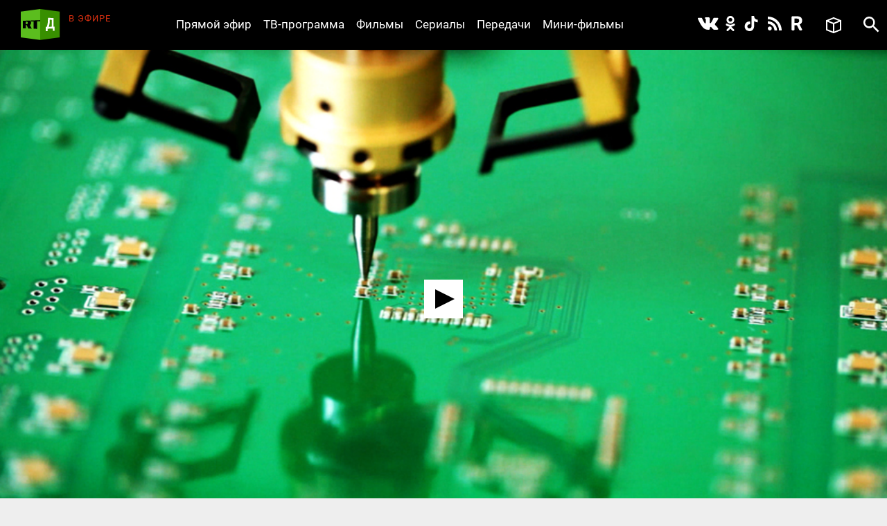

--- FILE ---
content_type: text/html; charset=utf-8
request_url: https://doc.rt.com/filmy/mikroelektronika/
body_size: 10748
content:
<!DOCTYPE html>
<html>
<head lang="ru">
    <base href="/s/new/build/" />
    <meta charset="utf-8"/>
    <meta name="title" content="Микроэлектроника">
    <meta name="description" content="Микроэлектроника стала неотъемлемой частью нашей жизни. В этом выпуске «Технологий будущего» вы узнаете о суперкомпьютерах, новых устройствах для хранения памяти и процессорах, обладающих беспрецедентной производительностью.">
    <meta property="og:site_name" content="РТД"/>
    <meta property="og:title" content="Микроэлектроника"/>
    <meta property="og:type" content="article"/>
    <meta property="og:url" content="https://doc.rt.com/filmy/mikroelektronika/"/>
    <meta property="og:description" content="Микроэлектроника стала неотъемлемой частью нашей жизни. В этом выпуске «Технологий будущего» вы узнаете о суперкомпьютерах, новых устройствах для хранения памяти и процессорах, обладающих беспрецедентной производительностью."/>
    <meta property="og:image" content="https://cdni.rt.com/doc-files/filmy/mikroelektronika/mikroelektronika_1.jpg"/>
    <title>Микроэлектроника &mdash; РТД Фильмы</title>
    <link rel="stylesheet" href="/s/new/build/css/main.css?v=53"/>

    <link rel="shortcut icon" href="img/favicon.ico" type="image/x-icon"/>
    <link rel="icon" href="img/favicon.ico" type="image/x-icon"/>
    <link rel="apple-touch-icon" href="img/apple-touch-icon-precomposed.png"/>
    <link rel="apple-touch-icon" sizes="72x72" href="img/apple-touch-icon-72x72-precomposed.png"/>
    <link rel="apple-touch-icon" sizes="114x114" href="img/apple-touch-icon-114x114-precomposed.png"/>
    <link rel="apple-touch-icon" sizes="144x144" href="img/apple-touch-icon-144x144-precomposed.png"/>
    <meta name="viewport" content="width=device-width, initial-scale=1"/>
    <script src="https://doc.russiatoday.com/s/new/build/js/jquery.min.js"></script>

<script>window.yaContextCb = window.yaContextCb || []</script>
<script src="https://yandex.ru/ads/system/context.js" async></script>
<script>
    if(typeof _adv == 'undefined') var _adv = {};
    _adv.section = 'ussr';
    _adv.account = 258144;
    _adv.place = {
       'billboard': {
            ownerId: _adv.account,
            containerId: 'billboard',
            params: {
                pp: window.innerWidth > 846 ? 'g':'brpp',
                ps: 'hmmn',
                p2: 'y',
                puid1: 'world'
            }
        },

        'first_b':{
            ownerId: _adv.account,
            containerId: 'first_b',
            params: {
                pp: 'h',
                ps: window.innerWidth < 846 ? 'hmmn' : null,
                p2: 'iljr',
                puid1: 'world'
            }
        },

        'b_comment':{
            ownerId: _adv.account,
            containerId: 'b_comment',
            params: {
                     pp:'h',
                     ps:window.innerWidth > 846 ? 'hmmn' : null,
                     p2:'imai',
                        puid1: 'world'
            }
        },
        'adhesion': {
            ownerId: _adv.account,
            containerId: 'adhesion',
            params: {
                pp: 'i',
                ps: 'hmmn',
                p2: 'y',
                puid1: 'world'
            }
        }
    };

    _adv.adfox_hb = window.innerWidth > 846 ? {
        biddersMap: {"betweenDigital": "2265177", "myTarget": "2318746", "sape": "2516628", "otm": "2824561", "videonow": "2824729", "Relap": "2828111","adfox_yandex_waste.recycling": "2949349"},
        adUnits: [{
            "code": _adv.place['billboard'].containerId,
            "sizes": [[970,250],[720,240],[790,210],[1190,200]],
            "bids": [{
                "bidder": "myTarget",
                "params": {
                    "placementId": "1239034",
                     "additional": {
                     "fpid": "window.rb_sync.id || ''"
                       }
                    }
                },{
                "bidder": "sape",
                "params": {
                    "placementId": "856462"}
                },{
                "bidder": "otm",
                 "params": {
                    "placementId": "49695"}
                },{
                "bidder": "Relap",
                "params": {
                "placementId": "QlVVvnGwn2edHh4e"}

                }
            ]
        },
        {
            "code": _adv.place['b_comment'].containerId,
            "codeType": "combo",
            "sizes": [[970,250],[720,240],[790,210],[700,400],[600,480],[460,260]],
            "bids": [ {
                "bidder": "myTarget",
                "params": {
                    "placementId": "1267164",
                     "additional": {
                     "fpid": "window.rb_sync.id || ''"
                       }
                    }
                },{
                "bidder": "betweenDigital",
                 "params": {
                    "placementId": "4620281",
                     "additional": {
                     "fpid": "window.rb_sync.id || ''"
                       }
                    }
                },{
                "bidder": "sape",
                 "params": {
                    "placementId": "856507"}
                },{
                "bidder": "otm",
                 "params": {
                    "placementId": "49699"}
                },{
                "bidder": "videonow",
                 "params": {
                    "placementId": "6663872",
                     "additional": { "stableid": localStorage.getItem('videonow-stableid') }
                    }
                },{
                "bidder": "Relap",
                "params": {
                "placementId": "1yjXGdsbLtogVkxM"}

                }


            ]
        },
        {
            "code": _adv.place['adhesion'].containerId,
            "codeType": "combo",
            "sizes": [[720,240],[790,210],[700,400],[600,480],[460,260]],
            "bids": [{
                "bidder": "sape",
                 "params": {
                    "placementId": "856526"}
                },{
                "bidder": "Relap",
                "params": {
                "placementId": "HuEeZqRkMcU_6PT0"}


            }
            ]
        }],
        timeout: 500
     }:{
        biddersMap: {"betweenDigital": "2265177", "myTarget": "2318746", "sape": "2516628", "otm": "2824561", "videonow": "2824729", "Relap": "2828111"},
        adUnits: [

        {
            "code": _adv.place['ad300x600_t'].containerId,
            "codeType": "combo",
            "sizes": [[300,600],[300,250],[240,400],[300,300],[230,290],[320,420],[240,400],[280,420],[210,160]],
            "bids": [ {
                "bidder": "myTarget",
                "params": {
                    "placementId": "1239368",
                     "additional": {
                     "fpid": "window.rb_sync.id || ''"
                       }
                    }
                },{
                "bidder": "betweenDigital",
                 "params": {
                    "placementId": "4620280"}
                },
                {
                "bidder": "sape",
                 "params": {
                    "placementId": "856560"}
                },{
                "bidder": "otm",
                 "params": {
                    "placementId": "49701"}
                },{
                "bidder": "videonow",
                 "params": {
                    "placementId": "6665258",
                     "additional": { "stableid": localStorage.getItem('videonow-stableid') }
                    }
                },{
                "bidder": "Relap",
                "params": {
                "placementId": "N8g3qGqqnWmT1MrK"}

                }

            ]
        },
        {
            "code": _adv.place['first_b'].containerId,
            "codeType": "combo",
            "sizes": [[300,600],[300,250],[240,400],[300,300],[230,290],[320,420],[240,400],[280,420],[210,160]],
            "bids": [ {
                "bidder": "myTarget",
                "params": {
                    "placementId": "1267162",
                     "additional": {
                     "fpid": "window.rb_sync.id || ''"
                       }
                    }
                },
                {
                "bidder": "sape",
                 "params": {
                    "placementId": "856561"}
                },{
                "bidder": "otm",
                 "params": {
                    "placementId": "49702"}
                },{
                "bidder": "videonow",
                 "params": {
                    "placementId": "6666207",
                     "additional": { "stableid": localStorage.getItem('videonow-stableid') }
                    }
                },{
                "bidder": "Relap",
                "params": {
                "placementId": "wN_fllmYnmacUVFR"}

                }

            ]
        }],
        timeout: 500
    };

    window.YaHeaderBiddingSettings =_adv.adfox_hb;
</script>
<script src="https://yandex.ru/ads/system/header-bidding.js" async></script>


</head>
<body>
<div class="wrapper ">
    <div class="inner">
        <header class="header">


            <div class="logo logo_header">
                <a class="logo__link logo_header__link" href="/"></a>
            </div>

            <div class="on-the-air">
                <div class="on-the-air__caption">В ЭФИРЕ</div>
                <div class="on-the-air__title"><a class="on-the-air__link" href="/on-air/"></a></div>
            </div>

            <nav class="social social_header">
                <ul class="social__list social__list_header">
                    <li class="social__item social__item_header">
                        <a class="social__link social__link_vk social__link_header " href="https://vk.com/rtdru"></a>
                    </li>

                    <li class="social__item social__item_header">
                        <a class="social__link social__link_ok social__link_header " href="https://ok.ru/rtdrus"></a>
                    </li>

                    <li class="social__item social__item_header">
                        <a class="social__link social__link_tiktok social__link_header " href="https://www.tiktok.com/@russian_rtd"></a>
                    </li>

                    <li class="social__item social__item_header">
                        <a class="social__link social__link_rss social__link_header " href="/filmy/rss/"></a>
                    </li>

					<li class="social__item social__item_header">
                        <a class="social__link social__link_rutube social__link_header " href="https://rutube.ru/video/person/23239684/?ordering=-created_ts"></a>
                    </li>

                </ul>
            </nav>

            <nav class="nav nav_header nav_js">
                <ul class="nav__list nav__list_header">
                    <li class="nav__item nav__item_header">
                        <a class="nav__link nav__link_header" href="/on-air/">Прямой эфир</a>
                    </li>

                    <li class="nav__item nav__item_header">
                        <a class="nav__link nav__link_header" href="/raspisanie/">ТВ-программа</a>
                    </li>

                    <li class="nav__item nav__item_header">
                        <a class="nav__link nav__link_header" href="/filmy/">Фильмы</a>
                    </li>

                    <li class="nav__item nav__item_header">
                        <a class="nav__link nav__link_header" href="/serialy/">Сериалы</a>
                    </li>

                    <li class="nav__item nav__item_header">
                        <a class="nav__link nav__link_header" href="/programmy/">Передачи</a>
                    </li>

                    <li class="nav__item nav__item_header">
                        <a class="nav__link nav__link_header" href="/mini-filmy/">Мини-фильмы</a>
                    </li>
                </ul>
            </nav>

            <div class="favorites">
                <a href="/v-ochered/">
                    <div class="favorites__btn" ></div>
                    <div class="favorites__counter" style="display:none"></div>
                </a>
            </div>

            <div id="search" class="search search_header">
                <a class="search__btn search__btn_header" href="#"></a>
                <a class="search__close-btn search__close-btn_header"></a>
                <div class="search__context search__context_header">
                    <form method="get" action="/search/">
                        <input class="search__field search__field_header" type="text" name="q" value="" placeholder="Поиск" />
                        <button class="search__submit-btn search__submit-btn_header" type="submit"></button>
                    </form>

                </div>
            </div>
        </header>

        <div id="billboard" style="max-width: 1500px; margin: 0 auto; display: table;"></div>
<script type="text/javascript">
    window.yaContextCb.push(() => {
        Ya.adfoxCode.createAdaptive(_adv.place['billboard'],
        ['desktop', 'phone'],
        {
            phoneWidth: 846,
            isAutoReloads: false
        });
    });
</script>









        <section class="content">
            <div class="card card_movie" data-film-id="323">
                <div class="card__media card__media_movie">
					
                    <video id="video" controls="controls" width="100%" height="100%" poster="https://cdni.rt.com/doc-files/filmy/mikroelektronika/mikroelektronika_3.jpg" style="display:none"></video>
                    <div class="card__double-tap-area card__double-tap-area--left"></div>
                    <div class="card__double-tap-area card__double-tap-area--right"></div>
                </div>
                <div class="card__panel_movie">
                    <div class="like like_card_movie">
                        <a class="like__link">11</a>
                    </div>
                    <a class="add-to-site add-to-site_card_movie js-show_modal" href="#modal-embed" >Добавить на сайт</a>
                    <a class="movie-mode movie-mode_card_movie movie-mode_card_movie_js" >Кинорежим</a>
                    <a class="add-to-collection add-to-collection_card_movie" >Добавить в избранное</a>
                    <a class="delete-from-collection delete-from-collection_card_movie" >Удалить из избранного</a>
                
                    <a class="download-video download-video_card_movie" href="https://cdnv.rt.com/download/doc-files/filmy/mikroelektronika/mikroelektronika_3.mov">Скачать - 1 GB</a>
                
                </div>

                <div class="card__context card__context_movie">
                    <div class="card__category card__category_movie">
                        <a class="card__link" href="/programmy/tehnologii-budushhego/">Технологии будущего</a>
                    </div>
                    <div class="card__info_movie">
                        <div class="card__count-comments card__count-comments_movie" style="visibility: hidden">
                            <a href="/filmy/mikroelektronika/" data-disqus-identifier="film_323" class="disqus-comment-count comments-count">0</a>
                        </div>
                        <div class="card__count-views card__count-views_movie">456</div>
                        <div class="card__date card__count-date_movie">20 августа 2013</div>
                    </div>
                    <div class="card__context-in_movie">
                        <div class="card__heading card__heading_movie">Микроэлектроника</div>

                        <div class="card__summary card__summary_movie"><p>Микроэлектроника стала неотъемлемой частью нашей жизни. В этом выпуске «Технологий будущего» вы узнаете о сверхбыстрых суперкомпьютерах и передовых системах охлаждения, резко повышающих энергоэффективность. Увидите новое устройство для хранения памяти, которое, возможно, откроет путь к созданию полноценного искусственного интеллекта. И увидите два новых процессора, обладающих беспрецедентной производительностью и использующие необычные технологические решения.</p></div>
                    </div>

                    <div class=" card__tags_movie">
                        <div class=" card__tags-heading_movie">Теги:</div>
                    </div>

                </div>

                <div id="first_b"></div>
<script>
window.yaContextCb.push(() => {
    Ya.adfoxCode.createAdaptive(_adv.place['first_b'],
    ['phone'],
    {
        phoneWidth: 846,
        isAutoReloads: false
    });
});
</script>
                <div id="b_comment"></div>
<script>
    window.yaContextCb.push(() => {
        Ya.adfoxCode.createScroll(_adv.place['b_comment']);
    });
</script>

<div id="unit_91232"><a href="http://smi2.ru/">Новости smi2.ru</a></div>
<script type="text/javascript" charset="utf-8">
  (function() {
    var sc = document.createElement('script'); sc.type = 'text/javascript'; sc.async = true;
    sc.src = '//smi2.ru/data/js/91232.js'; sc.charset = 'utf-8';
    var s = document.getElementsByTagName('script')[0]; s.parentNode.insertBefore(sc, s);
  }());
</script>
<div id="unit_91904"><a href="http://mirtesen.ru/" >Новости МирТесен</a></div>
<script type="text/javascript" charset="utf-8">
(function() {
var sc = document.createElement('script'); sc.type = 'text/javascript'; sc.async = true;
sc.src = '//news.mirtesen.ru/data/js/91904.js'; sc.charset = 'utf-8';
var s = document.getElementsByTagName('script')[0]; s.parentNode.insertBefore(sc, s);
}());
</script><div class="flex-news-block dzen--widget"><div class="widget-container" style="margin: 0px auto; position: relative; width:100%"></div><script>
            (function(w, d, n) {
                w[n] = w[n] || [];
                w[n].push(() => {
                    w.YandexZen.renderWidget({
                        clid: ['454', '455'],
                        container: '.widget-container', // cелектор элемента или сам элемент, куда надо вставить виджет
                        successCallback: function () { // вызывается при успешной вставке виджета
                            console.log('виджет вставлен успешно');
                        },
                        failCallback: function () { // Если Дзен не ответил, используйте место для чего-то другого.
                            console.log('Дзен не ответил');
                        },
                    });
                });
                t = d.getElementsByTagName("script")[0];
                s = d.createElement("script");
                s.type = "text/javascript";
                s.src = "https://zen.yandex.ru/widget-loader";
                s.async = true;
                t.parentNode.insertBefore(s, t);
            })(window, document, 'yandexZenAsyncCallbacks');
        </script><style type="text/css">
            .flex-news-block .widget-container .zen-widget.widget {
                margin-top: 20px;
                padding:20px;
                box-sizing: border-box;

				border-style: solid;
				border-width: 1px;
				border-color: #e0e0e0;
            }
            .flex-news-block.dzen--widget {
                margin-bottom: 20px;
                margin: 15px;

            }

            .flex-news-block .zen-widget.widget__title {
                margin-left: 0px;
                margin-right: 0px;
            }
            .flex-news-block .zen-widget.widget__cards-scroller {
                padding: 12px 0 50px 0px
            }

            .flex-news-block .zen-widget .widget__title > a,.flex-news-block .zen-widget .widget__title > span {
                display: none;
            }

            .flex-news-block .zen-widget.widget__title {
                margin-bottom: 6px;
            }
        </style></div>


                <!-- <div class="comments">
                    <h3 class="h3 comments__heading">Комментарии</h3>
                    <div id="disqus_thread"></div>
<script>

    (function() { // DON'T EDIT BELOW THIS LINE
    var d = document, s = d.createElement('script');
    s.src = 'https://https-doc-rt-com.disqus.com/embed.js';
    s.setAttribute('data-timestamp', +new Date());
    (d.head || d.body).appendChild(s);
    })();


    var disqus_config = function () {
    this.page.identifier = "film_323"; // Replace PAGE_IDENTIFIER with your page's unique identifier variable
    };

</script>
                </div> -->
            </div>
        </section>

<div id="modal-embed" class="modal modal-embed js-modal hidden">
    <div class="modal__inner js-modal_hide">
        <div class="modal__horisontal_inner js-modal_hide">

            <div class="modal__vertical_inner js-modal_hide">
                <div class="modal__content">

                    <h3 class="h3">Добавить в блог</h3>

                    <p>Код плеера для HTML:</p>

                    <p><input id="embedcode" class="modal-embed__field" type="text" value="" onclick="this.focus(); this.select();" /></p>

                    <a class="modal__close_btn js-modal_hide" href="#">x</a>
                </div>
            </div>

        </div>
    </div>
    <div class="modal__bg js-modal_hide"></div>
</div>

<div id="js-modal" class="modal hidden">
    <div class="modal__inner js-modal_hide">
        <div class="modal__horisontal_inner js-modal_hide">

            <div class="modal__vertical_inner js-modal_hide">
                <div class="modal__content">
                    <div class="modal__body js-modal__body"></div>

                    <a class="modal__close_btn js-modal_hide" href="#">x</a>
                </div>
            </div>

        </div>
    </div>
    <div class="modal__bg js-modal_hide"></div>
</div>

<script type="text/javascript" src="https://doc.russiatoday.com/s/jwplayer-7.4.4/jwplayer.js"></script>
<script type="text/javascript" src="https://doc.russiatoday.com/s/js/jquery.cookie.js"></script>

<script type="text/javascript">
    var logging = 0;
    jwplayer.key='kESrsgULvYO7r2MfUelqj3vs+2i8JdQBqjGNmA==';
    var series_button = false;
    var file_pos = 0;
    var DOUBLE_TAP_SEEK_SIZE = 15;
    var playlist = [
            {
                title: "Микроэлектроника",
                sources: [
					{file: 'https://cdnv.rt.com/doc-files/filmy/mikroelektronika/mikroelektronika_3.mp4'}
                ],
                image: 'https://cdni.rt.com/doc-files/filmy/mikroelektronika/mikroelektronika_3.jpg',
                filesize :'1 GB'
            }
    ];
    
    window.currentPlaylistItem = (parseInt(window.location.hash.replace(/^#part-(\d+)$/i, '$1'), 10) || 1) - 1;
    if(currentPlaylistItem >= playlist.length){
        currentPlaylistItem = 0;
    }
    var currentItemUrl = playlist[currentPlaylistItem].sources[0].file;

    var is_youtube = !(currentItemUrl.indexOf('/doc-files/') > -1);
    var is_ios = !!navigator.platform && /iPad|iPhone|iPod/.test(navigator.platform);

    function setCurrentPart(playlistItem){
        var film_title = $('.card__heading_movie').text();
        if(playlistItem) {
            film_title = film_title + ', часть ' + (playlistItem + 1);
            app.cardNaviScrollTo( $("#video-" + (playlistItem + 1) ).parent().index());
            if(logging) console.log('setCurrentPart ' + playlistItem);
        }
        document.title = film_title + ' — РТД Фильмы';
    }

    function embedcode(index){
        $('#embedcode').val('<div style="position:relative;height:0;padding-bottom:56.25%;"><iframe style="position: absolute; top:0; left: 0; width: 100%; height: 100%;" src="https://doc.rt.com/filmy/mikroelektronika/embed/' + window.location.hash + '" frameborder="0" allowfullscreen></iframe></div>');
    }

    function seekForward() {
        if (jwplayer().getState() === 'playing' || jwplayer().getState() === 'paused') {
            if (jwplayer().getDuration() - jwplayer().getPosition() <= DOUBLE_TAP_SEEK_SIZE) {
                jwplayer().seek(getDuration() - 1);
                return;
            }

            jwplayer().seek(jwplayer().getPosition() + DOUBLE_TAP_SEEK_SIZE);
        }
    }

    function seekBackward() {
        if (jwplayer().getState() === 'playing' || jwplayer().getState() === 'paused') {
            if (jwplayer().getPosition() <= DOUBLE_TAP_SEEK_SIZE) {
                jwplayer().seek(0);
                return;
            }

            jwplayer().seek(jwplayer().getPosition() - DOUBLE_TAP_SEEK_SIZE);
        }
    }

    function initMainPlayer(autostart){

        var add_view = 0;
        var lock = 0;
        $('.preroll_movie,.skip_movie').hide();
        jwplayer('video').setup({
            skin: { name: "five", background: "#ffffff", inactive: "#000000", active: "#ababab" },
            width: "100%",
            aspectratio: "16:9",
            displaytitle: false,
            playlist: playlist,
            repeat: 'false',
            startparam: "start",        
            primary: 'html5',                              
            autostart: autostart,
            events: {
                onPlaylistItem: function(item){
                    if(logging) console.log('onPlaylistItem' + item.index);
                    // if(lock++)
                    //     return;
                    if(!currentPlaylistItem){
                        setCurrentPart(item.index);
                        // app.cardNaviScrollTo(item.index);
                    }

                    lock = 0;
                },
                onPlay: function(state){
                    if(logging) console.log('onPlay');
                    if(lock++)
                        return;
                    if(currentPlaylistItem && !series_button){
                        jwplayer().playlistItem(currentPlaylistItem);
                        currentPlaylistItem = 0;
                    }

                    if(!add_view++) 
                        view_count(323);
                    if(file_pos){
                        jwplayer().seek(file_pos);
                        file_pos = 0;
                    }
                    // myStreamingTag.playVideoContentPart(metadata); // block foreign script
                    lock = 0;
                    // if(ga) ga('send', 'event', 'JWPLAYER-GA', 'CLICK PLAY', location.href); // block foreign script
                },
                onReady: function(){
                    if(logging) console.log('onReady');
                    if(currentPlaylistItem){
                        setCurrentPart(currentPlaylistItem);
                        // app.cardNaviScrollTo(currentPlaylistItem);
                        // jwplayer().playlistItem(currentPlaylistItem);
                    }

                    $('<div class="jw-button-color jw-icon-inline jw-text">+15</div>').insertAfter('.jw-icon-playback').click(seekForward);
                    $('<div class="jw-button-color jw-icon-inline jw-text">-15</div>').insertBefore('.jw-icon-playback').click(seekBackward);
                    $('.jw-text-elapsed').css('margin-left', '20px');
                },
                onPause: function(){
                    // myStreamingTag.stop(); // block foreign script
                    // if(ga) ga('send', 'event', 'JWPLAYER-GA', 'CLICK PAUSE', location.href); // block foreign script
                },
                onComplete: function(){
                    // myStreamingTag.stop(); // block foreign script
                    // if(ga) ga('send', 'event', 'JWPLAYER-GA', 'COMPLETE', location.href); // block foreign script
                }
            }
        });
        if(playlist[currentPlaylistItem].sources[0].type == 'youtube' && jwplayer().utils.isMobile())
            jwplayer().setControls(false);
    }

    function youtubeParser(url){
        var regExp = /^.*((youtu.be\/)|(v\/)|(\/u\/\w\/)|(embed\/)|(watch\?))\??v?=?([^#\&\?]*).*/;
        var match = url.match(regExp);
        return (match&&match[7].length==11)? match[7] : false;
    }
    
    function initYoutubeIframe() {
        var currentItemUrlId = youtubeParser(currentItemUrl);

        var active = 'card__navi-link_active_movie';
        $('.' + active).removeClass(active);
        $('#video-' + (currentPlaylistItem + 1)).addClass(active);

        $('#video').replaceWith('<iframe width="560" height="315" src="https://www.youtube.com/embed/'+currentItemUrlId+'" frameborder="0" allow="accelerometer; autoplay; encrypted-media; gyroscope; picture-in-picture" allowfullscreen style="position: absolute; top: 0; left: 0; width: 100%; height: 100%; "></iframe>')
    }

    function initPreRollPlayer(pre_roll_file){                          
        // $('.videoholder').css('z-index',10);
        // var film_image = $('.b-slider_video_through li img[src!=""]:first').attr('src');
        // $('.b-content_block').addClass('pre-roll');
        // var $playlist = $('#playlist')
        
        jwplayer('video').setup({                               
            // skin: '/s/jwplayer6/skins/rtskin.xml?2',
            file: pre_roll_file,                                
            image: playlist[0].image,
            primary: 'html5',
            events: {
                onComplete: function(){
                    // myStreamingTag.stop(); // block foreign script
                    initMainPlayer(true);
                    // if(ga) ga('send', 'event', 'JWPLAYER-GA', 'COMPLETE', location.href); // block foreign script
                },
                onPlay: function(){
                    $('.preroll_movie,.skip_movie').show();
                    // $('.b-content_block.pre-roll').addClass('playing');
                    // myStreamingTag.playVideoContentPart(metadata); // block foreign script
                    // myStreamingTag.playVideoAdvertisement();
                    // if(ga) ga('send', 'event', 'JWPLAYER-GA', 'CLICK PLAY', location.href); // block foreign script
                },
                onPause: function(){
                    // myStreamingTag.stop(); // block foreign script
                    // if(ga) ga('send', 'event', 'JWPLAYER-GA', 'CLICK PAUSE', location.href); // block foreign script
                },
                onError: function(){
                    initMainPlayer(true);
                }
            }
        });
        $('.skip_movie').click(function(event){
            // myStreamingTag.stop(); // block foreign script
            initMainPlayer(true);
            event.preventDefault();
        });

    }
    function view_count(id) {
        $.ajax({
            url: '/action/view_count/',
            type: 'POST',
            dataType: 'json',
            data: {
                'id': id
            },
            success: function(data) {
                if(data && data.json_view_count){
                    $('.card__count-views_movie').text(data.json_view_count).show();               
                }
            }
        });

    }

    $(function(){
        $('.like__link').click(function(){vote(323, 1)});

        $(".more__btn").click(function(){
            $(".more").hide();
            $(".card-list__item").show();
        });

        embedcode(0);

        if(!$('#video').size()) return;

        var pre_roll = '';
        if(pre_roll)
            initPreRollPlayer(pre_roll)
        else {
            if (is_youtube && is_ios) {
                initYoutubeIframe();
            }
            else {
                initMainPlayer();
            }
        }

        $('.card__navi-link_movie').click(function(event){
            event.preventDefault();
            series_button = true;
            var index = parseInt($(this).attr('rel'));
            if (is_ios) {
                window.location.hash = 'part-' + (index + 1);
                window.location.reload();
            }
            setCurrentPart(index);
            jwplayer().playlistItem(index);
            setTimeout(function () { jwplayer().stop(); }, 1000);
            jwplayer().stop();
        });

    });

    function onYouTubeIframeAPIReady(event) {
        if(is_ios || !jwplayer().utils.isMobile())
            return;
        var check_yt = function(count) {
            if(logging) console.log('check_yt ' + count);
            if(document.readyState === 'complete')
                jwplayer().setControls(true);
            else if(count--)
                setTimeout(function(){check_yt(count)}, 500);
            else 
                jwplayer().setControls(true);
        };
        check_yt(10);
    }

    $('.card__double-tap-area--left').dblclick(function(event) {
        seekBackward();
    });

    $('.card__double-tap-area--right').dblclick(function(event) {
        seekForward();
    });
</script>




    </div>

    <style>
    #adhesion>div {
        margin: 4% auto;
    }
    #adhesion {
        max-width: 1500px;
        margin: auto;
    }
</style>
<div id="adhesion">
    <script type="text/javascript">
        window.yaContextCb.push(() => {
            Ya.adfoxCode.createScroll(_adv.place['adhesion']);
        })
    </script>
</div>

    <footer class="footer">
        <nav class="nav nav_footer">
            <ul class="nav__list nav__list_footer">
                <li class="nav__item nav__item_footer"><a class="nav__link nav__link_footer" href="/nagrady/">Награды</a></li>
                <li class="nav__item nav__item_footer"><a class="nav__link nav__link_footer" href="/o-nas/">О нас</a></li>
                <li class="nav__item nav__item_footer"><a class="nav__link nav__link_footer" href="/o-nas/konfidentsialnost/">Правила использования</a></li>
                <li class="nav__item nav__item_footer"><a class="nav__link nav__link_footer" href="/o-nas/kontakty/">Контакты</a></li>
				<li class="nav__item nav__item_footer"><a class="nav__link nav__link_footer" href="/o-nas/sputnik/">Спутник для приёма RТД</a></li>
                <li class="nav__item nav__item_footer"><a class="nav__link nav__link_footer" href="https://rtd.rt.com/">Английская версия</a></li>
            </ul>
        </nav>

        <nav class="social social_footer">
            <ul class="social__list social__list_footer">
                <li class="social__item social__item_footer">
                    <a class="social__link social__link_vk social__link_footer" href="https://vk.com/rtdru"></a>
                </li>

                <li class="social__item social__item_footer">
                    <a class="social__link social__link_ok social__link_footer" href="https://ok.ru/rtdrus"></a>
                </li>

                <li class="social__item social__item_footer">
                    <a class="social__link social__link_tiktok social__link_footer" href="https://www.tiktok.com/@russian_rtd"></a>
                </li>

                <li class="social__item social__item_footer">
                    <a class="social__link social__link_rss social__link_footer" href="/filmy/rss/"></a>
                </li>

				<li class="social__item social__item_header">
                    <a class="social__link social__link_rutube social__link_header " href="https://rutube.ru/video/person/23239684/?ordering=-created_ts"></a>
               </li>
            </ul>
        </nav>

        <div class="logo logo_footer"><a class="logo__link logo__link_footer" href="/"></a></div>
        <div class="copyright">
            © Автономная некоммерческая организация «ТВ-Новости», 2005-2026 гг.
            Все права защищены.<br/>
            Средство массовой информации, сетевое издание, зарегистрировано Роскомнадзором 21 декабря 2016 г., свидетельство Эл № ФС 77-68119
        </div>
        <noindex>
          <div class="footer__organizations">
            <p class="footer__organizations-title">Организации, признанные экстремистскими и запрещённые на территории РФ</p>
            <div class="footer__organizations-image">
              <span class="footer__organizations-image__wrapper"></span>
            </div>
          </div>
        </noindex>
    </footer>

</div>

<script defer="defer" src="https://doc.russiatoday.com/s/new/build/js/main.js?v=11"></script>
<script defer="defer" src="https://doc.russiatoday.com/s/new/_new_js/site.js?v=5"></script>


<script src="https://doc.russiatoday.com/s/new/_new_js/pushes/firebase.js"></script>
<script src="https://doc.russiatoday.com/s/new/_new_js/pushes/notification.js?5">







<!--LiveInternet counter-->
<div style="position: fixed; left: -9999px;"><script type="text/javascript">
document.write("<a href='//www.liveinternet.ru/click;russian_rt' "+
    "target=_blank><img src='//counter.yadro.ru/hit;russian_rt?t44.5;r"+
    escape(document.referrer)+((typeof(screen)=="undefined")?"":
        ";s"+screen.width+"*"+screen.height+"*"+(screen.colorDepth?
            screen.colorDepth:screen.pixelDepth))+";u"+escape(document.URL)+
    ";"+Math.random()+
    "' alt='' title='LiveInternet' "+
    "border='0' width='31' height='31'><\/a>")
</script></div>
<!--/LiveInternet-->

<!-- tns-counter.ru -->
<script type="text/javascript">
(new Image()).src = '//www.tns-counter.ru/V13a***R>' + document.referrer.replace(/\*/g,'%2a') + '*russianrt_com/ru/UTF-8/tmsec=rt_doc/' + Math.round(Math.random()*1E9);
</script>
<noscript>
    <img src="http://www.tns-counter.ru/V13a****russianrt_com/ru/UTF-8/tmsec=rt_doc/" width="1" height="1" alt="" />
</noscript>
<!--/ tns-counter.ru -->

<!-- Yandex.Metrika counter -->
<script type="text/javascript">
(function (d, w, c) {
    (w[c] = w[c] || []).push(function() {
        try {
            w.yaCounter38723265 = new Ya.Metrika({
                id:38723265,
                clickmap:true,
                trackLinks:true,
                accurateTrackBounce:true,
                webvisor:true
            });
        } catch(e) { }
    });

    var n = d.getElementsByTagName("script")[0],
            s = d.createElement("script"),
            f = function () { n.parentNode.insertBefore(s, n); };
    s.type = "text/javascript";
    s.async = true;
    s.src = "https://mc.yandex.ru/metrika/watch.js";

    if (w.opera == "[object Opera]") {
        d.addEventListener("DOMContentLoaded", f, false);
    } else { f(); }
})(document, window, "yandex_metrika_callbacks");
</script>
<noscript><div><img src="https://mc.yandex.ru/watch/38723265" style="position:absolute; left:-9999px;" alt="" /></div></noscript>
<!-- /Yandex.Metrika counter -->



</body>
</html>


--- FILE ---
content_type: image/svg+xml
request_url: https://doc.rt.com/s/new/build/img/vk.svg
body_size: 3306
content:
<?xml version="1.0" encoding="UTF-8" standalone="no"?>
<svg width="28px" height="16px" viewBox="0 0 28 16" version="1.1" xmlns="http://www.w3.org/2000/svg" xmlns:xlink="http://www.w3.org/1999/xlink">
    <!-- Generator: Sketch 3.8.3 (29802) - http://www.bohemiancoding.com/sketch -->
    <title>Shape</title>
    <desc>Created with Sketch.</desc>
    <defs></defs>
    <g id="Page-1" stroke="none" stroke-width="1" fill="none" fill-rule="evenodd">
        <g id="Artboard" transform="translate(-619.000000, -202.000000)" fill="#FFFFFF">
            <path d="M619,203.144612 C619.013183,203.132883 619.034176,203.12343 619.038258,203.109099 C619.066616,203.009901 619.139285,202.954731 619.225346,202.910774 C619.386961,202.828184 619.557936,202.773624 619.7359,202.740855 C619.894794,202.711605 620.055143,202.693849 620.216898,202.69345 C620.517094,202.692676 620.817314,202.693497 621.11751,202.693075 C621.770444,202.69216 622.423379,202.691386 623.076313,202.689321 C623.211375,202.688899 623.346485,202.684794 623.481453,202.67961 C623.681725,202.67194 623.878524,202.698915 624.073377,202.739683 C624.354128,202.798394 624.566643,202.95309 624.699923,203.208742 C624.868059,203.531339 625.036289,203.853935 625.180687,204.188284 C625.837351,205.708873 626.646881,207.144152 627.592904,208.502938 C627.740797,208.71536 627.89256,208.925131 628.045215,209.134199 C628.10266,209.212872 628.166039,209.287416 628.229513,209.361469 C628.371119,209.526649 628.5458,209.64806 628.742295,209.738719 C628.814306,209.771957 628.890141,209.79098 628.970643,209.792294 C629.103313,209.794428 629.213301,209.745686 629.297533,209.645268 C629.335649,209.59981 629.368817,209.548041 629.39415,209.494396 C629.508289,209.252724 629.599511,209.002749 629.640021,208.737339 C629.663196,208.585411 629.679545,208.432381 629.696692,208.279586 C629.736474,207.925252 629.762299,207.569746 629.776795,207.213559 C629.79481,206.770959 629.796757,206.328195 629.774215,205.885641 C629.765255,205.709554 629.755638,205.533395 629.741212,205.357706 C629.720359,205.103556 629.70211,204.848865 629.652171,204.598186 C629.630216,204.487917 629.606267,204.377765 629.576618,204.269373 C629.466654,203.867517 629.21893,203.583435 628.837833,203.415299 C628.601087,203.310848 628.364505,203.206091 628.127946,203.101194 C628.100854,203.089184 628.074489,203.075556 628.041532,203.059652 C628.050282,203.036219 628.055231,203.015108 628.065388,202.996859 C628.213421,202.730511 628.423662,202.527308 628.691394,202.382816 C628.887654,202.276886 629.097543,202.208112 629.313389,202.156367 C629.657496,202.073871 630.007208,202.029679 630.360416,202.019287 C631.215803,201.994119 632.071331,201.994048 632.926812,202.016355 C633.065487,202.019968 633.204279,202.025034 633.342649,202.034956 C633.586643,202.052455 633.824538,202.106545 634.061402,202.164811 C634.134211,202.182709 634.20716,202.200958 634.27828,202.224344 C634.605428,202.331939 634.843652,202.541194 634.991474,202.853048 C635.070968,203.020738 635.11563,203.198304 635.144504,203.380537 C635.178071,203.592208 635.191675,203.80524 635.193998,204.019515 C635.197704,204.361322 635.174998,204.702075 635.157687,205.043061 C635.147976,205.234161 635.134934,205.425097 635.124613,205.61615 C635.10613,205.95709 635.087904,206.29803 635.070781,206.63904 C635.048051,207.092477 635.025134,207.545891 635.005103,207.999445 C634.995298,208.221179 635.00651,208.441928 635.054033,208.659909 C635.106669,208.901323 635.198431,209.125403 635.347591,209.323516 C635.415216,209.413378 635.489948,209.497868 635.558675,209.586932 C635.614596,209.659366 635.689375,209.685402 635.776023,209.682119 C635.816744,209.68057 635.857957,209.672572 635.897481,209.661993 C636.052082,209.620663 636.188669,209.543796 636.31388,209.445419 C636.450561,209.338012 636.568054,209.211371 636.672576,209.073658 C636.897102,208.777825 637.124864,208.484056 637.33928,208.180951 C638.203252,206.959666 638.904272,205.649364 639.46697,204.263908 C639.586879,203.968661 639.716828,203.677449 639.843751,203.385064 C639.867583,203.330199 639.896153,203.27693 639.927209,203.225748 C640.118544,202.910328 640.402695,202.732669 640.762893,202.674708 C640.866101,202.658101 640.971914,202.650501 641.076482,202.650853 C641.339101,202.651721 641.601696,202.660611 641.864315,202.6642 C642.209501,202.668914 642.554733,202.673465 642.899918,202.674778 C643.552876,202.677218 644.205858,202.675224 644.858792,202.679423 C645.12134,202.681112 645.384264,202.689134 645.645334,202.720307 C645.771648,202.735413 645.899063,202.752677 646.021576,202.785516 C646.327331,202.867426 646.497016,203.069598 646.489369,203.424799 C646.486929,203.537625 646.464763,203.648316 646.437155,203.757647 C646.338426,204.148596 646.189431,204.520451 646.008417,204.879898 C645.783563,205.326369 645.519889,205.749688 645.239936,206.163155 C644.888371,206.682411 644.505913,207.17875 644.117614,207.670679 C643.568944,208.365788 643.024777,209.064345 642.495083,209.774091 C642.341607,209.979758 642.218297,210.202266 642.117363,210.437464 C642.065454,210.558429 642.029331,210.684062 642.0074,210.814433 C641.962574,211.080875 642.012841,211.328998 642.142204,211.563398 C642.228148,211.719149 642.338675,211.856416 642.465598,211.979844 C642.734668,212.241407 643.004089,212.502642 643.276794,212.760382 C643.721388,213.180628 644.16197,213.604745 644.579308,214.052482 C645.127838,214.640958 645.635436,215.261804 646.079279,215.933855 C646.235241,216.170015 646.362844,216.419146 646.45341,216.687418 C646.481276,216.769914 646.498024,216.853677 646.500909,216.940677 C646.507125,217.128751 646.449329,217.294964 646.332656,217.441567 C646.268901,217.521647 646.192034,217.586974 646.106676,217.642847 C645.872956,217.795854 645.614653,217.881728 645.339181,217.914074 C645.205385,217.92979 645.069853,217.937812 644.935143,217.937343 C644.488602,217.935842 644.042108,217.928289 643.59559,217.92416 C643.227863,217.920759 642.860089,217.914895 642.492409,217.918179 C642.312639,217.919751 642.132962,217.938375 641.953403,217.951605 C641.755125,217.966171 641.557176,217.986015 641.358758,217.998494 C641.226651,218.006798 641.097429,217.979447 640.969451,217.94879 C640.290292,217.785978 639.697594,217.460309 639.186125,216.988341 C639.007129,216.823184 638.836999,216.64726 638.673883,216.466317 C638.337212,216.092867 638.009384,215.711488 637.675106,215.335879 C637.513022,215.153716 637.347677,214.974204 637.177852,214.799312 C637.086654,214.705393 636.986143,214.619612 636.883943,214.537538 C636.704548,214.393492 636.498389,214.307759 636.269665,214.278461 C635.986733,214.242221 635.63899,214.348925 635.482207,214.729084 C635.417585,214.885773 635.379679,215.050672 635.349233,215.216673 C635.28088,215.589538 635.230613,215.9647 635.208025,216.343593 C635.193951,216.579401 635.174552,216.815303 635.121634,217.046513 C635.104933,217.119416 635.08394,217.191685 635.059639,217.262477 C634.982538,217.487354 634.832627,217.647046 634.618235,217.748096 C634.471186,217.817387 634.315928,217.860242 634.157433,217.891298 C633.750252,217.971144 633.338942,217.994366 632.92517,217.970252 C632.655538,217.954537 632.385929,217.937085 632.116813,217.914473 C631.224154,217.839459 630.346835,217.685632 629.498062,217.391089 C628.509278,217.04792 627.615891,216.535138 626.807628,215.871907 C626.41818,215.552312 626.055074,215.205016 625.716058,214.83255 C624.959727,214.001652 624.265885,213.120791 623.618345,212.203103 C622.875737,211.150658 622.19944,210.056437 621.564285,208.93639 C620.769932,207.535546 620.051577,206.096327 619.389589,204.628703 C619.228302,204.270921 619.124014,203.896157 619.066265,203.508234 C619.056882,203.445183 619.049165,203.381897 619.040486,203.318752 C619.036803,203.291895 619.030071,203.26682 619,203.257203 L619,203.144612 L619,203.144612 Z" id="Shape"></path>
        </g>
    </g>
</svg>

--- FILE ---
content_type: application/javascript
request_url: https://smi2.ru/counter/settings?payload=CKXtAhji_YmNvjM6JGFhMmJlZTYwLTllYmUtNDdkYi1hYTVhLWZlOGYyMjY3MDJhMA&cb=_callbacks____0mkob3hfg
body_size: 1513
content:
_callbacks____0mkob3hfg("[base64]");

--- FILE ---
content_type: application/javascript;charset=utf-8
request_url: https://smi2.ru/data/js/91232.js
body_size: 1913
content:
function _jsload(src){var sc=document.createElement("script");sc.type="text/javascript";sc.async=true;sc.src=src;var s=document.getElementsByTagName("script")[0];s.parentNode.insertBefore(sc,s);};(function(){document.getElementById("unit_91232").innerHTML="<div id=\"container_91232\"> <div id=\"header_91232\"> <img src=\"//static.smi2.net/static/logo/smi2.svg\" class=\"logo_smi2\" alt=\"smi2\"> </div> </div><style>#container_91232 { box-sizing: border-box; margin: 30px 15px; border: 1px solid #e0e0e0; position: relative; } #container_91232 #header_91232 { display: inline-block; padding: 0 10px; background-color: #fff; position: absolute; top: -10px; left: 10px; } #container_91232 #header_91232 .logo_smi2 { display: block; height: 20px; } #container_91232 .list-container { font-size: 0; padding: 24px 10px 0; } #container_91232 .list-container-item { display: inline-block; vertical-align: top; box-sizing: border-box; width: 25%; margin-bottom: 20px; padding: 0 10px; } #container_91232 .list-container-item .imgFrame { } #container_91232 .list-container-item .image { display: block; border: none; width: 100%; height: 0; padding-top: 58%; background-repeat: no-repeat; background-position: center center; background-size: cover; margin-bottom: 10px; } #container_91232 .list-container-item .title { display: block; font-family: Segoe UI, Arial, Helvetica, Verdana, Roboto, Calibri, sans-serif; font-size: 15px; color: #222; text-align: left; word-wrap: break-word; text-decoration: none; overflow: hidden; } #container_91232 .list-container-item .title:hover { } #container_91232 .list-container-item .clear { clear: left; } @media (max-width: 800px) { #container_91232 .list-container-item .title { font-size: 13px; } } @media (max-width: 680px) { #container_91232 .list-container-item { width: 33.33333%; } #container_91232 .list-container-item:last-child { display: none; } } @media (max-width: 600px) { #container_91232 .list-container-item { width: 50%; } #container_91232 .list-container-item:last-child { display: inline-block; } } @media (max-width: 480px) { #container_91232 { margin: 30px 10px; } #container_91232 .list-container { padding: 24px 5px 0; } #container_91232 .list-container-item { padding: 0 5px; } } @media (max-width: 380px) { #container_91232 .list-container-item { width: 100%; } #container_91232 .list-container-item .title { font-size: 15px; } }</style>";var cb=function(){var clickTracking = "";/** * Размер страницы (количество) загружаемых элементов * * @type {number} */ var page_size = 4; /** * Максимальное количество загружаемых страниц элементов * * @type {number} */ var max_page_count = 1; /** * Родительский элемент контейнера * * @type {HTMLElement} */ var parent_element = JsAPI.Dom.getElement("container_91232"); /** * Настройки блока * * @type {*} */ var properties = undefined; /** * Callback-функция рендера содержимого элемента * * @type {function(HTMLElement, *, number)} */ var item_content_renderer = function (parent, model, index) { JsAPI.Dom.appendChild(parent, JsAPI.Dom.createDom('div', 'innerWrap', [ JsAPI.Dom.createDom('a', { 'href': model['url'], 'target': '_blank', 'class': 'imgFrame' }, JsAPI.Dom.createDom('div', { 'class': 'image', 'style': 'background-image: url(' + model['image'] + ')' })), JsAPI.Dom.createDom('a', { 'href': model['url'], 'target': '_blank', 'class': 'title' }, model['title']), JsAPI.Dom.createDom('div', 'clear') ])); }; /** * Идентификатор блока * * @type {number} */ var block_id = 91232; /** * Маска требуемых параметров (полей) статей * * @type {number|undefined} */ var opt_fields = JsAPI.Dao.NewsField.TITLE | JsAPI.Dao.NewsField.IMAGE; /** * Создание list-блока */ JsAPI.Ui.ListBlock({ 'page_size': page_size, 'max_page_count': max_page_count, 'parent_element': parent_element, 'properties': properties, 'item_content_renderer': item_content_renderer, 'block_id': block_id, 'fields': opt_fields }, function (block) {}, function (reason) {});};if(!window.jsapi){window.jsapi=[];_jsload("//static.smi2.net/static/jsapi/jsapi.v5.25.25.ru_RU.js");}window.jsapi.push(cb);}());/* StatMedia */(function(w,d,c){(w[c]=w[c]||[]).push(function(){try{w.statmedia46757=new StatMedia({"id":46757,"user_id":null,"user_datetime":1769017081570,"session_id":null,"gen_datetime":1769017081571});}catch(e){}});if(!window.__statmedia){var p=d.createElement('script');p.type='text/javascript';p.async=true;p.src='https://cdnjs.smi2.ru/sm.js';var s=d.getElementsByTagName('script')[0];s.parentNode.insertBefore(p,s);}})(window,document,'__statmedia_callbacks');/* /StatMedia */

--- FILE ---
content_type: image/svg+xml
request_url: https://doc.rt.com/s/new/build/img/views.svg
body_size: 172
content:
<?xml version="1.0" encoding="utf-8"?>
<!-- Generator: Adobe Illustrator 19.2.1, SVG Export Plug-In . SVG Version: 6.00 Build 0)  -->
<svg version="1.1" id="Layer_1" xmlns="http://www.w3.org/2000/svg" xmlns:xlink="http://www.w3.org/1999/xlink" x="0px" y="0px"
	 viewBox="0 0 17 9" style="enable-background:new 0 0 17 9;" xml:space="preserve">
<title>Group 3</title>
<desc>Created with Sketch.</desc>
<g>
	<circle cx="8.5" cy="4.5" r="2.5"/>
	<path d="M16.6,4.3C15.2,1.6,12.4,0,9.5,0H7.7C4.7,0,2,1.6,0.6,4.3L0.5,4.5l0.1,0.2C2,7.4,4.7,9,7.7,9h1.8c3,0,5.7-1.6,7.1-4.3
		l0.1-0.2L16.6,4.3z M9.5,8H7.7C5.2,8,2.9,6.7,1.6,4.5C2.9,2.3,5.2,1,7.7,1h1.8c2.5,0,4.8,1.3,6.1,3.5C14.3,6.7,12,8,9.5,8z"/>
</g>
</svg>
